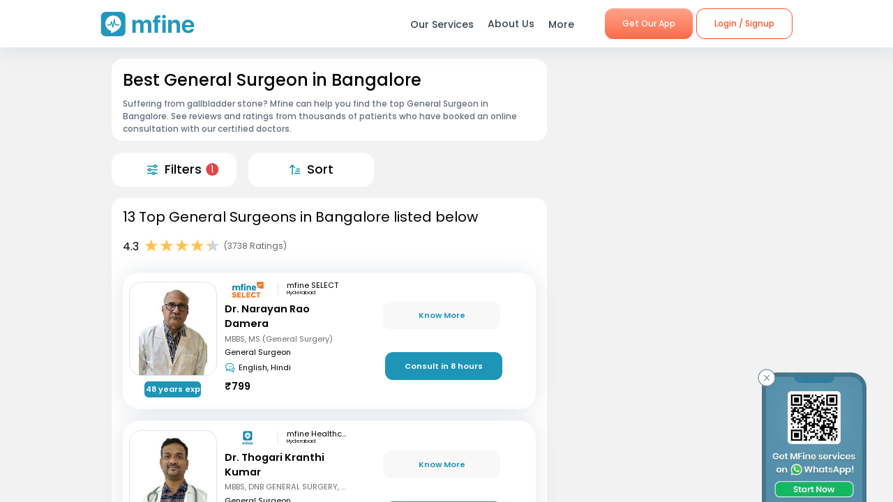

--- FILE ---
content_type: text/css; charset=UTF-8
request_url: https://www.mfine.co/_next/static/css/9a1876e41dad8bedf6c3.css
body_size: 660
content:
.HeaderComponent_container__1ZYkh{font-weight:500}.HeaderComponent_container__1ZYkh.HeaderComponent_Big__28Ai6{font-size:1.5em}.HeaderComponent_container__1ZYkh.HeaderComponent_Medium__2YVVv{font-size:1.2em}.HeaderComponent_container__1ZYkh.HeaderComponent_Small__3tlU6{font-size:.8em!important}.HeaderComponent_container__1ZYkh.HeaderComponent_Normal__1b5gZ{font-size:1em}.ToggleArrow_imageWrapper__xLCoz{display:flex;align-items:center;padding:.5em;margin-left:auto;margin-right:0;cursor:pointer}.ToggleArrow_imageWrapper__xLCoz.ToggleArrow_active__1dBae img{-webkit-transform:rotate(180deg);transform:rotate(180deg)}.ListItemComponent_container__3Nxa7{background-color:#fff}.ListItemComponent_container__3Nxa7 .ListItemComponent_description__2z7TX{padding:1em 0 0;color:#666f80;line-height:24px}.ListItemComponent_container__3Nxa7 .ListItemComponent_description__2z7TX .ListItemComponent_hidden__3MGH4{visibility:hidden}.ListItemComponent_container__3Nxa7 .ListItemComponent_description__2z7TX li{padding-top:.5em}.ListItemComponent_container__3Nxa7 .ListItemComponent_description__2z7TX ul{line-height:24px;list-style-type:none;list-style-position:inside;padding:0;margin:0}.ListItemComponent_container__3Nxa7 .ListItemComponent_description__2z7TX ul li{display:flex;flex-direction:row}.ListItemComponent_container__3Nxa7 .ListItemComponent_description__2z7TX ul li:before{content:"○";font-size:150%;padding-right:.5em;vertical-align:middle}.ListItemComponent_container__3Nxa7 .ListItemComponent_description__2z7TX ol{line-height:24px;list-style-position:outside;padding:0 1.2em;margin:0}.ListItemComponent_container__3Nxa7 .ListItemComponent_description__2z7TX ol li{padding-left:.35em}.ListItemComponent_container__3Nxa7 .ListItemComponent_description__2z7TX .ListItemComponent_tick-list__34Zgq li:before{content:url(https://assets.mfine.co/api/contentservice/attachments/download/mfineweb/check.svg)}.WidgetWrapper_anchor__2Do8d{display:block;height:115px;margin-top:-115px;visibility:hidden}.InformationWidget_container__3d4VB{padding:1em;background-color:#fff}.InformationWidget_container__3d4VB .InformationWidget_heading__4UZ4b{display:flex;align-items:baseline}.InformationWidget_container__3d4VB .InformationWidget_heading__4UZ4b.InformationWidget_active__3bYES{cursor:pointer}.InformationWidget_container__3d4VB .InformationWidget_heading__4UZ4b .InformationWidget_toggleWidget__1A9Q6{padding-left:.5em}.InformationWidget_container__3d4VB .InformationWidget_descriptionContainer__15MLv.InformationWidget_hidden__1_XLU{display:none}

--- FILE ---
content_type: text/css; charset=UTF-8
request_url: https://www.mfine.co/_next/static/css/a476904d9e7d8858b32c.css
body_size: 375
content:
.WidgetWrapper_anchor__2Do8d{display:block;height:115px;margin-top:-115px;visibility:hidden}.TagWidget_container__16EL-{padding:1.5em 1em;display:flex;align-items:center}.TagWidget_container__16EL- .TagWidget_imageWrapper__3DAv7{background:#fff;border-radius:2em;border:1px solid #e5e5e5;padding:.5em;display:flex;align-items:center;justify-content:center}.TagWidget_container__16EL- .TagWidget_text__2tB68{color:#4281ff;text-decoration:underline;padding-left:1em;font-weight:600;cursor:pointer}

--- FILE ---
content_type: application/javascript; charset=UTF-8
request_url: https://www.mfine.co/_next/static/chunks/5070.66dcbf84be8e5a64d681.js
body_size: 2000
content:
(self.webpackChunk_N_E=self.webpackChunk_N_E||[]).push([[5070,7693,5533,6017],{57693:function(t,e,n){"use strict";n.r(e),n.d(e,{default:function(){return o}});var i=n(85893),r=n(67294),a=function(t){var e=t.isAchorActive,n=t.text,a=t.isTextOnly,o=t.customStyleClass,c=(0,r.useState)(!1),s=c[0],l=c[1];(0,r.useEffect)((function(){l(!!n.match(/youtube\.com|youtu\.be/i))}),[n]);return n?e?a?(0,i.jsx)("span",{className:"anchor__text ".concat(o),dangerouslySetInnerHTML:{__html:n},contentEditable:!1}):s?(0,i.jsx)("p",{children:"Loading YouTube content..."}):(0,i.jsx)("div",{className:"rich__text__container ".concat(o),dangerouslySetInnerHTML:{__html:n},contentEditable:!1}):n:null};a.defaultProps={text:"",isAchorActive:!0,isTextOnly:!0,customStyleClass:""};var o=a},6017:function(t,e,n){"use strict";n.r(e),n.d(e,{default:function(){return c}});var i=n(85893),r=(n(67294),n(95474)),a=n.n(r),o=function(t){var e=t.text,n=t.size,r=t.customStyle;return e?(0,i.jsx)("h2",{className:"".concat(a().container," ").concat(a()[n]," ").concat(a().hdn3_B),style:r,"data-testid":"header-h2",children:e}):null};o.defaultProps={text:"",size:"Normal",customStyle:{}};var c=o},17074:function(t,e,n){"use strict";n.d(e,{Z:function(){return g}});var i=n(85893),r=n(67294),a=n(57693),o=n(20012),c=n.n(o),s="ordered",l="unordered",d="Lists",u="Bullet-List",m="Tick-List",_="Numbered-List",p="Paragraph",v="Paragraph-Numbered-List",f="Paragraph-Bullet-List",h="Rich-Text",x=function(t){var e=t.data,n=((e=void 0===e?{}:e).title,e.type),o=void 0===n?"":n,x=e.paragraph,g=void 0===x?"":x,y=e.list,j=void 0===y?[]:y,N=e.body,L=void 0===N?"":N,C=t.customUnorderedListType,S=t.customStyle,T=t.customDescriptionStyle,A=function(t){var e=o?o.toLocaleLowerCase():C.toLocaleLowerCase();return(0,i.jsx)("div",{className:c().description,style:T,children:(0,i.jsx)("ul",{className:c()[e],children:t&&t.map((function(t,e){var n=t||{},r=n.listText,o=void 0===r?"":r,c=n.text,s=void 0===c?"":c,l=n.name,d=o||s||(void 0===l?"":l);return(0,i.jsx)("li",{children:(0,i.jsx)(a.default,{text:d})},"".concat(e+d))}))})})},W=function(t){return(0,i.jsx)("div",{className:c().description,style:T,children:(0,i.jsx)("ol",{children:t&&t.map((function(t,e){var n=t||{},r=n.listText,o=void 0===r?"":r,c=n.text,s=void 0===c?"":c,l=n.name,d=o||s||(void 0===l?"":l);return(0,i.jsx)("li",{children:(0,i.jsx)(a.default,{text:d})},"".concat(e+d))}))})})},q=function(t){return(0,i.jsx)("div",{className:c().description,style:T,children:(0,i.jsx)(a.default,{text:t})})},w=function(t){return(0,i.jsxs)(r.Fragment,{children:[q(g),t===s?W(j):A(j)]})};return(0,i.jsx)("div",{className:c().container,style:S,children:function(){switch(o||C){case d:case u:case m:return A(j);case _:return W(j);case p:return q(g);case v:return w(s);case f:return w(l);case h:return function(t){return(0,i.jsx)(a.default,{text:t,isTextOnly:!1})}(L||g)}}()})};x.defaultProps={data:{title:"",type:"",paragraph:"",list:[],body:""},customUnorderedListType:"",customStyle:{},customDescriptionStyle:{}};var g=x},48012:function(t,e,n){"use strict";n.d(e,{Z:function(){return s}});var i=n(85893),r=(n(67294),n(73974)),a=n(5230),o=n.n(a),c=function(t){var e=t.isActive,n=t.toggleArrow;return(0,i.jsx)("div",{className:"".concat(o().imageWrapper," ").concat(e?"":o().active),onClick:function(){return n()},children:(0,i.jsx)("img",{src:r.L4.DOWN_ARROW,alt:" > ",width:14,height:8})})};c.defaultProps={isActive:!1,toggleArrow:function(){}};var s=c},43801:function(t,e,n){"use strict";n.r(e),n.d(e,{default:function(){return v}});var i=n(85893),r=n(67294),a=n(41609),o=n.n(a),c=n(6017),s=n(48012),l=n(73974),d=n(17074),u=n(93403),m=n(17684),_=n.n(m),p=function(t){var e=t.data,n=(e=void 0===e?{}:e).title,a=void 0===n?"":n,m=e.questions,p=void 0===m?[]:m,v=t.customStyle,f=t.tag,h=t.data,x=(0,r.useState)(new Set),g=x[0],y=x[1],j=(0,r.useState)(!1),N=j[0],L=j[1];return o()(p)?null:(0,i.jsx)(u.Z,{id:f,dataForSeoSchema:h,widgetType:l.F6.FAQ,children:(0,i.jsxs)("section",{className:_().container,style:v,children:[(0,i.jsx)(c.default,{text:a,size:l.w.NORMAL,customStyle:{fontWeight:"600"}}),p&&(0,i.jsx)("div",{className:_().contentWrapper,children:p.map((function(t,e){var n=t||{},r=n.title,a=void 0===r?"":r,o=n.list,c=void 0===o?[]:o,l=n.dataType,u=void 0===l?"":l,m=n.paragraph,p=void 0===m?"":m,v=n.richText,f=void 0===v?"":v,h=!(!g||!g.has(e));return!(!p&&!f)?(0,i.jsxs)("div",{className:"".concat(_().content," cursorPointer"),onClick:function(){return function(t){var e=g.has(t),n=g;if(e)try{n.delete(t),y(n)}catch(i){console.error("Error in deleting set in toggleFaqs",i)}else n.add(t),y(n);L(!N)}(e)},children:[(0,i.jsxs)("h3",{className:_().mainContent,children:[a,(0,i.jsx)(s.Z,{isActive:!h})]}),(0,i.jsx)("div",{className:"".concat(_().faqDescription," ").concat(h?"".concat(_().active):""),children:(0,i.jsx)(d.Z,{data:{title:"",type:u,paragraph:p||f,list:c}})})]},e):null}))})]})})};p.defaultProps={data:{title:"",questions:[]},customStyle:{},tag:""};var v=p},95474:function(t){t.exports={container:"HeaderComponent_container__1ZYkh",Big:"HeaderComponent_Big__28Ai6",Medium:"HeaderComponent_Medium__2YVVv",Small:"HeaderComponent_Small__3tlU6",Normal:"HeaderComponent_Normal__1b5gZ"}},20012:function(t){t.exports={container:"ListItemComponent_container__3Nxa7",description:"ListItemComponent_description__2z7TX",hidden:"ListItemComponent_hidden__3MGH4","tick-list":"ListItemComponent_tick-list__34Zgq"}},5230:function(t){t.exports={imageWrapper:"ToggleArrow_imageWrapper__xLCoz",active:"ToggleArrow_active__1dBae"}},17684:function(t){t.exports={container:"FaqWidget_container__2fLgy",contentWrapper:"FaqWidget_contentWrapper__rEr3I",content:"FaqWidget_content__26Asd",mainContent:"FaqWidget_mainContent__2oFts",faqDescription:"FaqWidget_faqDescription__2hh4R",active:"FaqWidget_active__NDYcI"}}}]);

--- FILE ---
content_type: application/javascript; charset=UTF-8
request_url: https://www.mfine.co/_next/static/chunks/5291.1c85684dbc8a8f1f3f59.js
body_size: 495
content:
(self.webpackChunk_N_E=self.webpackChunk_N_E||[]).push([[5291,4951],{85216:function(e,t,n){"use strict";n.r(t),n.d(t,{default:function(){return u}});var i=n(85893),r=(n(67294),n(5152)),a=n(93403),c=n(73974),l=n(35659),d=n.n(l),s=(0,r.default)((function(){return n.e(4151).then(n.bind(n,64151))}),{loadableGenerated:{webpack:function(){return[64151]},modules:["../widgets/TagWidget/TagWidget.js -> ../../components/ImageComponent"]}}),o=function(e){var t=e.text,n=e.imageUrl,r=e.handleOnClick,l=(e.customStyle,e.redirectUrl);return(0,i.jsx)(a.Z,{children:(0,i.jsxs)("div",{className:d().container,children:[(0,i.jsx)("div",{className:d().imageWrapper,children:(0,i.jsx)(s,{imgSrc:n||c.L4.MICROSCOPE_ICON,imgAlt:""})}),(0,i.jsx)("div",{onClick:function(){l?window.open(l):r()},className:d().text,children:t})]})})};o.defaultProps={text:"",imageUrl:"",handleOnClick:function(){},customStyle:{},redirectUrl:""};var u=o},35659:function(e){e.exports={container:"TagWidget_container__16EL-",imageWrapper:"TagWidget_imageWrapper__3DAv7",text:"TagWidget_text__2tB68"}}}]);

--- FILE ---
content_type: application/javascript; charset=UTF-8
request_url: https://www.mfine.co/_next/static/chunks/pages/speciality/%5B...slug%5D-e2bdbbd6eba41b1d5f9a.js
body_size: 3174
content:
(self.webpackChunk_N_E=self.webpackChunk_N_E||[]).push([[3892],{87329:function(e,r,t){"use strict";t.d(r,{Z:function(){return o}});var n=t(50676);var a=t(82961);function o(e){return function(e){if(Array.isArray(e))return(0,n.Z)(e)}(e)||function(e){if("undefined"!==typeof Symbol&&Symbol.iterator in Object(e))return Array.from(e)}(e)||(0,a.Z)(e)||function(){throw new TypeError("Invalid attempt to spread non-iterable instance.\nIn order to be iterable, non-array objects must have a [Symbol.iterator]() method.")}()}},78565:function(e){var r=Object.prototype.hasOwnProperty;e.exports=function(e,t){return null!=e&&r.call(e,t)}},18721:function(e,r,t){var n=t(78565),a=t(222);e.exports=function(e,r){return null!=e&&a(e,r,n)}},14849:function(e,r,t){"use strict";t.d(r,{D:function(){return n},X:function(){return a}});var n={};t.r(n),t.d(n,{diagnosticTestsCategoryPage:function(){return P},diagnosticTestsSlugPage:function(){return w},doctorCategoryPage:function(){return T},doctorSlugPage:function(){return m},healthPackagesCategoryPage:function(){return d},healthPackagesSlugPage:function(){return h},hospitalsCategoryPage:function(){return O},hospitalsSlugPage:function(){return L},labPartnerCategoryPage:function(){return y},labPartnerSlugPage:function(){return b},labTestCategoryPage:function(){return l},labTestSlugPage:function(){return f},specialityCategoryPage:function(){return S},specialitySlugPage:function(){return I}});var a={};t.r(a),t.d(a,{handleRedirectionToWeborder:function(){return _}});var o=t(87329),c=t(73974),i=t(95925),u=function(e){return[{hrefText:"MFine",hrefLink:e}]},s=function(e){return[].concat((0,o.Z)(u(e)),[{hrefText:"Lab tests",hrefLink:"".concat(e,"/lab-test")}])},l=function(e){return s(e)},f=function(e,r,t){try{var n=(0,o.Z)(s(t));switch(e){case c.df.GENERIC:case c.df.LOCATION:return n.push({hrefText:(0,i.Uw)(r.split("/")[2]),hrefLink:"".concat(t).concat(r)}),n;default:return n}}catch(u){console.error("Error in labTestSlugPage breadCrumbResolver ",u);var a=[];return a.push.apply(a,(0,o.Z)(s(t))),a}},p=function(e){return[].concat((0,o.Z)(u(e)),[{hrefText:"Health Packages",hrefLink:"".concat(e,"/health-packages")}])},d=function(e){return p(e)},h=function(e,r,t){try{var n=(0,o.Z)(p(t));switch(e){case c.nN.GENERIC:case c.nN.LOCATION:return n.push({hrefText:(0,i.Uw)(r.split("/")[2]),hrefLink:"".concat(t).concat(r)}),n;default:return n}}catch(u){console.error("Error in healthPackagesSlugPage breadCrumbResolver ",u);var a=[];return a.push.apply(a,(0,o.Z)(p(t))),a}},g=function(e){return[].concat((0,o.Z)(u(e)),[{hrefText:"Labs",hrefLink:"".concat(e,"/labs")}])},y=function(e){return g(e)},b=function(e,r,t){try{var n=(0,o.Z)(g(t));switch(e){case c.wO.LOCATION:var a={hrefText:(0,i.Uw)(r.split("/")[2]),hrefLink:"#"};return n.push(a),n;default:return n}}catch(s){console.error("Error in labPartnerSlugPage breadCrumbResolver",s);var u=[];return u.push.apply(u,(0,o.Z)(g(t))),u}},v=function(e){return[].concat((0,o.Z)(u(e)),[{hrefText:"Doctors",hrefLink:"".concat(e,"/doctor")}])},T=function(e){return v(e)},m=function(e,r,t){try{var n=(0,o.Z)(v(t)),a={hrefText:e};return n.push(a),n}catch(i){console.error("Error in doctorSlugPage breadCrumbResolver",i);var c=[];return c.push.apply(c,(0,o.Z)(v(t))),c}},C=function(e){return[].concat((0,o.Z)(u(e)),[{hrefText:"Diagnostic Tests",hrefLink:"".concat(e,"/diagnostic-tests")}])},P=function(e){return C(e)},w=function(e,r,t){try{var n=(0,o.Z)(C(t));switch(e){case c.lI.GENERIC:case c.lI.LOCATION:return n.push({hrefText:(0,i.Uw)(r.split("/")[2]),hrefLink:"".concat(t).concat(r)}),n;default:return n}}catch(u){console.error("Error in diagnosticTestsSlugPage breadCrumbResolver ",u);var a=[];return a.push.apply(a,(0,o.Z)(C(t))),a}},k=function(e){return[].concat((0,o.Z)(u(e)),[{hrefText:"Diagnostic Tests",hrefLink:"".concat(e,"/diagnostic-tests")}])},O=function(e){return k(e)},L=function(e,r,t){try{var n=(0,o.Z)(k(t));switch(e){case c.lI.GENERIC:case c.lI.LOCATION:return n.push({hrefText:(0,i.Uw)(r.split("/")[2]),hrefLink:"".concat(t).concat(r)}),n;default:return n}}catch(u){var a;return console.error("Error in hospitalsSlugPage breadCrumbResolver ",u),breadCrumBaseData=[],(a=breadCrumBaseData).push.apply(a,(0,o.Z)(k(t))),breadCrumBaseData}},D=function(e){return[].concat((0,o.Z)(u(e)),[{hrefText:"Speciality",hrefLink:"".concat(e,"/specialities")}])},S=function(e){return D(e)},I=function(e,r,t){try{var n=(0,o.Z)(D(t));switch(e){case c.h5.GENERIC:case c.h5.LOCATION:return n.push({hrefText:(0,i.Uw)(r.split("/")[2]),hrefLink:"".concat(t).concat(r)}),n;default:return n}}catch(u){console.error("Error in specialitySlugPage breadCrumbResolver ",u);var a=[];return a.push.apply(a,(0,o.Z)(C(t))),a}},E=t(96156),x=t(27361),Z=t.n(x);function N(e,r){var t=Object.keys(e);if(Object.getOwnPropertySymbols){var n=Object.getOwnPropertySymbols(e);r&&(n=n.filter((function(r){return Object.getOwnPropertyDescriptor(e,r).enumerable}))),t.push.apply(t,n)}return t}function j(e){for(var r=1;r<arguments.length;r++){var t=null!=arguments[r]?arguments[r]:{};r%2?N(Object(t),!0).forEach((function(r){(0,E.Z)(e,r,t[r])})):Object.getOwnPropertyDescriptors?Object.defineProperties(e,Object.getOwnPropertyDescriptors(t)):N(Object(t)).forEach((function(r){Object.defineProperty(e,r,Object.getOwnPropertyDescriptor(t,r))}))}return e}var _=function(e){var r=Z()(e,"routeType","");try{Z()(e,"cmsData",{});var t=Z()(e,"weborderConfigData",{}),n=Z()(e,"labData",{}),a=Z()(e,"baseUrl",{}),o=Z()(e,"loginData",{}),u=Z()(e,"lat",""),s=Z()(e,"long",""),l=Z()(e,"providerId",""),f=Z()(n,"id","")||Z()(n,"catalogItemId",""),p=Z()(n,"fulfillmentTypes",[]),d=Z()(n,"name",""),h=Z()(t,"values[0].LAB-TEST.delayLogin",!1);if(f&&p&&p.length>0&&d){var g=j(j({},o),{},{isDelayLogin:h,isSEOFlow:!0,fulfillmentTypes:p,name:d,orderType:c.mx,catalogItemId:f,lat:u,long:s,providerId:l});(0,i.Tr)(g,a,r)}}catch(y){console.error("error in Handler handleRedirectionToWeborder :: ".concat(r," "),y)}}},5248:function(e,r,t){"use strict";t.r(r),t.d(r,{__N_SSP:function(){return P}});var n=t(34699),a=t(85893),o=t(87757),c=t.n(o),i=t(92137),u=t(67294),s=t(5152),l=t(27361),f=t.n(l),p=(t(18721),t(30998),t(86372),t(14849)),d=t(50276),h=t(95925),g=t(73974),y=t(56194),b=t.n(y),v=(0,s.default)((function(){return Promise.all([t.e(9351),t.e(3256)]).then(t.bind(t,1147))}),{loadableGenerated:{webpack:function(){return[1147]},modules:["speciality/[...slug].js -> components/SeoTags"]}}),T=(0,s.default)((function(){return Promise.all([t.e(4885),t.e(7034)]).then(t.bind(t,7034))}),{loadableGenerated:{webpack:function(){return[7034]},modules:["speciality/[...slug].js -> containers/speciality/SpecialityGenericPage"]}}),m=(0,s.default)((function(){return Promise.all([t.e(9774),t.e(4885),t.e(5219),t.e(9351),t.e(9144),t.e(2906),t.e(1655),t.e(5987),t.e(7717)]).then(t.bind(t,77717))}),{loadableGenerated:{webpack:function(){return[77717]},modules:["speciality/[...slug].js -> containers/speciality/SpecialityLocationPage"]}}),C=(0,s.default)((function(){return Promise.all([t.e(9774),t.e(9351),t.e(6066),t.e(3941),t.e(4555)]).then(t.bind(t,83941))}),{loadableGenerated:{webpack:function(){return[83941]},modules:["speciality/[...slug].js -> components/404"]}}),P=!0;r.default=function(e){var r=e.cmsData,t=e.pageSlugUrl,n=e.userAgent,o=e.canonicalUrl,s=e.baseUrl,l=e.routeType,d=e.specialityCount,y=e.careTeamList,P=e.imgBaseUrl,k=e.careTeamConfig,O=(e.careTeamFilters,e.footerDetails),L=(e.setFooterChildData,e.notFoundPage),D=e.locationData,S=e.defaultFilter,I=e.defaultSorter,E=e.profilecmsData,x=(e.profileid,(0,u.useState)(y)),Z=x[0],N=x[1],j=!(0,h.Xt)(n),_=p.D.specialitySlugPage(l,t,s),U=function(){var e="".concat(s,"/consult/");try{var t=f()(r,"specialityId","");e="".concat(s,"/consult").concat(t&&t.length>0?"/speciality/".concat(t):"")}catch(n){e="".concat(s,"/consult/"),console.error("error in handleConsultSpecialityFunnelClick :: ",n)}(0,h.nL)(e)},R=function(){var e=(0,i.Z)(c().mark((function e(r){var t;return c().wrap((function(e){for(;;)switch(e.prev=e.next){case 0:return e.next=2,w(D,r);case 2:t=e.sent,N(t);case 4:case"end":return e.stop()}}),e)})));return function(r){return e.apply(this,arguments)}}();return L?(0,a.jsx)(C,{isDesktop:j}):(0,a.jsxs)("div",{className:b().wrapper,children:[(0,a.jsx)(v,{title:f()(r,"seo.title",""),description:f()(r,"seo.description",""),metaTags:f()(r,"seo.metaTags",[]),canonicalUrl:o}),l===g.h5.GENERIC&&(0,a.jsx)(T,{cmsData:r,isDesktop:j,baseUrl:s,breadCrumData:_,routeType:l,specialityCount:d,footerDetails:O,handleConsultSpecialityFunnelClick:U}),l===g.h5.LOCATION&&(0,a.jsx)(m,{cmsData:r,isDesktop:j,baseUrl:s,breadCrumData:_,routeType:l,careTeamList:Z,imgBaseUrl:P,handleConsultButtonClick:function(e){var r="";try{r="".concat(s,"/consult/doctor/").concat(f()(e,"id",""),"?createcase=true"),(0,h.nL)(r)}catch(t){console.log("error in handleConsultButtonClick :: ",t)}},handleViewMoreDetails:function(e){var r="";try{r="".concat(s,"/consult/doctor/").concat(f()(e,"id","")),(0,h.nL)(r)}catch(t){console.error("error in handleViewMoreDetails :: ",t)}},handleViewMoreDetailsId:function(e){var r=E.doctorsData,t="",n=f()(e,"teamLeadProfile.id","");try{for(var a=0;a<r.length;a++){if(r[a].profileId==n&&null!=r[a].slug){t="".concat(s,"/doctor/").concat(r[a].slug);break}t="".concat(s,"/consult/doctor/").concat(f()(e,"id",""))}(0,h.nL)(t)}catch(o){console.error("error in handleViewMoreDetailsId :: ",o)}},careTeamConfig:k,handleConsultSpecialityFunnelClick:U,handleFilterCTData:R,initFilters:S,initSorters:I,locationData:D})]})};var w=function(){var e=(0,i.Z)(c().mark((function e(r,t){var a,o,i,u,s,l;return c().wrap((function(e){for(;;)switch(e.prev=e.next){case 0:return a=[],o=t.filters,i=t.sortBy,e.prev=2,e.next=5,d.FV.fetchCTList({caseType:"CONSULTATION",reliable:!1,networkIds:[],profileId:"",serviceType:"ONLINE",sortBy:i,userId:"",userLocation:r,version:4,filters:o});case 5:u=e.sent,s=(0,n.Z)(u,2),l=s[0],s[1],a=f()(l,"data.careTeams",[]),e.next=14;break;case 12:e.prev=12,e.t0=e.catch(2);case 14:return e.abrupt("return",a);case 15:case"end":return e.stop()}}),e,null,[[2,12]])})));return function(r,t){return e.apply(this,arguments)}}()},30892:function(e,r,t){(window.__NEXT_P=window.__NEXT_P||[]).push(["/speciality/[...slug]",function(){return t(5248)}])},56194:function(e){e.exports={wrapper:"speciality_wrapper__29r_r"}}},function(e){e.O(0,[998,9774,2888,179],(function(){return r=30892,e(e.s=r);var r}));var r=e.O();_N_E=r}]);